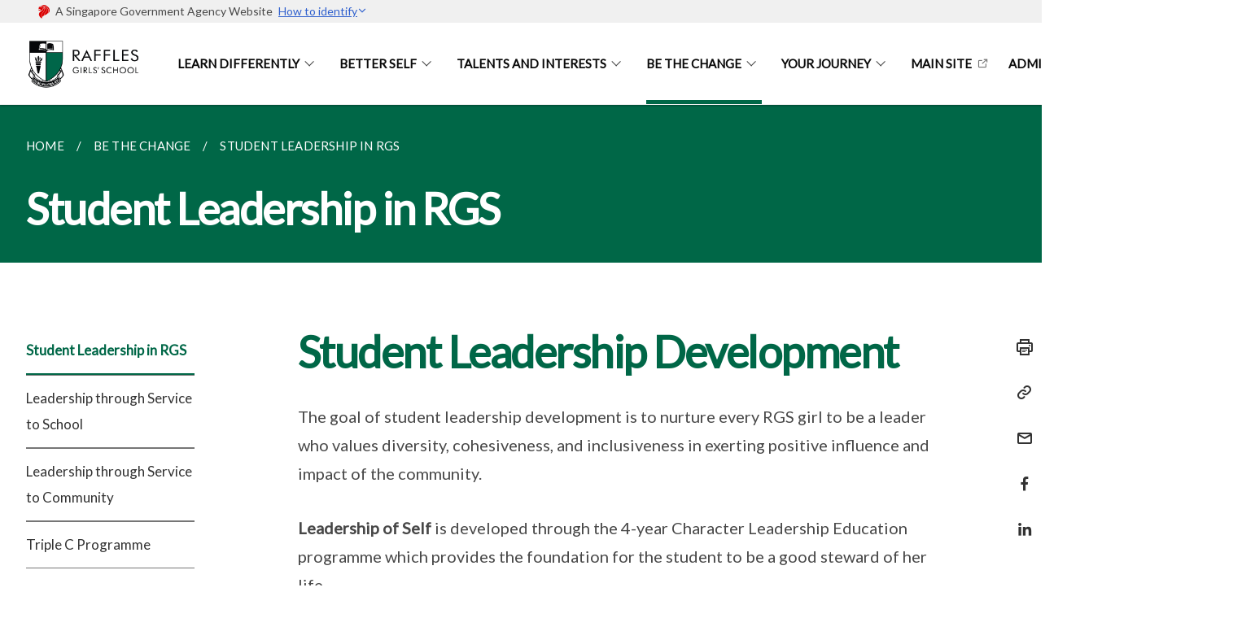

--- FILE ---
content_type: text/html
request_url: https://openhouse.rgs.edu.sg/be-the-change/becauseyoumust/
body_size: 5128
content:
<!doctype html>
<html lang="en"><head><script>(function(w,d,s,l,i){w[l]=w[l]||[];w[l].push({'gtm.start':
  new Date().getTime(),event:'gtm.js'});var f=d.getElementsByTagName(s)[0],
  j=d.createElement(s),dl=l!='dataLayer'?'&l='+l:'';j.async=true;j.src=
  'https://www.googletagmanager.com/gtm.js?id='+i+dl;f.parentNode.insertBefore(j,f);
  })(window,document,'script','dataLayer','GTM-WXJKSPTL');
</script><meta charset="utf8">
    <meta name="viewport"
          content="width=device-width, user-scalable=yes, initial-scale=1.0">
    <meta http-equiv="X-UA-Compatible" content="ie=edge">
    <meta name="twitter:card" content="summary_large_image"><meta property="og:title" content="Student Leadership in RGS"><meta property="og:description" content="Open house Microsite - Student Leadership in RGS">
    <meta name="Description" CONTENT="Open house Microsite - Student Leadership in RGS">
    <meta property="og:image" content="https://openhouse.rgs.edu.sg/images/for-circle-logo.jpg">
    <meta property="og:url" content="https://openhouse.rgs.edu.sg/be-the-change/becauseyoumust/"><link rel="canonical" href="https://openhouse.rgs.edu.sg/be-the-change/becauseyoumust/" /><link rel="shortcut icon" href="/images/for-circle-logo.jpg" type="image/x-icon"><link rel="stylesheet" href="/assets/css/styles.css">
    <link rel="stylesheet" href="/assets/css/blueprint.css">
    <link rel="stylesheet" href="/misc/custom.css">
    <link rel="stylesheet" href="https://fonts.googleapis.com/css?family=Lato:400,600" crossorigin="anonymous">
    <link href='https://cdnjs.cloudflare.com/ajax/libs/boxicons/2.0.9/css/boxicons.min.css' rel='stylesheet'><link type="application/atom+xml" rel="alternate" href="https://openhouse.rgs.edu.sg/feed.xml" title="RGS Open House" /><script src="https://assets.wogaa.sg/scripts/wogaa.js" crossorigin="anonymous"></script><title>Student Leadership in RGS</title>
</head>
<body>
<div class="masthead-container" id="navbar" onclick><section class="bp-section bp-masthead"><div class="bp-container">
      <div class="row is-multiline is-vcentered masthead-layout-container">
        <div class="col is-9-desktop is-12-touch has-text-centered-touch">
          <div class="masthead-layout" id="bp-masthead">
            <span
              class="sgds-icon sgds-icon-sg-crest is-size-5"
              style="color: red"
            ></span>
            <span style="display: table-cell; vertical-align: middle">
              <span class="banner-text-layout">
                <span class="is-text">
                  A Singapore Government Agency Website&ensp;
                </span>
                <span class="bp-masthead-button" id="masthead-dropdown-button">
                  <span class="is-text bp-masthead-button-text">
                    How to identify
                  </span>
                  <span
                    class="sgds-icon sgds-icon-chevron-down is-size-7"
                    id="masthead-chevron"
                  ></span>
                </span>
              </span>
            </span>
          </div>
          <div
            class="masthead-divider is-hidden"
            id="masthead-divider"
            style="padding-left: -12px; padding-right: -12px"
          ></div>
        </div>
        <div class="col banner-content-layout is-hidden" id="banner-content">
          <div class="banner-content">
            <img
              src="/assets/img/government_building.svg"
              class="banner-icon"
            />
            <div class="banner-content-text-container">
              <strong class="banner-content-title"
                >Official website links end with .gov.sg</strong
              >
              <p>
                Government agencies communicate via
                <strong> .gov.sg </strong>
                websites <span class="avoidwrap">(e.g. go.gov.sg/open)</span>.
                <a
                  href="https://go.gov.sg/trusted-sites"
                  class="banner-content-text bp-masthead-button-link bp-masthead-button-text"
                  target="_blank"
                  rel="noreferrer"
                >
                  Trusted website<Text style="letter-spacing: -3px">s</Text>
                </a>
              </p>
            </div>
          </div>
          <div class="banner-content">
            <img src="/assets/img/lock.svg" class="banner-icon" />
            <div class="banner-content-text-container">
              <strong class="banner-content-title"
                >Secure websites use HTTPS</strong
              >
              <p>
                Look for a
                <strong> lock </strong>(<img
                  src="/assets/img/lock.svg"
                  class="inline-banner-icon"
                />) or https:// as an added precaution. Share sensitive
                information only on official, secure websites.
              </p>
            </div>
          </div>
        </div>
      </div>
    </div>
  </section>
</section>
<nav class="navbar is-transparent">
        <div class="bp-container">

        <div class="navbar-brand">
            <a class="navbar-item" href="/">
                <img src="/images/rgs-logo_horizontal-2022-update.jpg" alt="Homepage" style="max-height:75px;max-width:200px;height:auto;width:auto;">
            </a>
            <div class="navbar-burger burger" data-target="navbarExampleTransparentExample">
                <span></span>
                <span></span>
                <span></span>
            </div>
        </div>
        <div id="navbarExampleTransparentExample" class="bp-container is-fluid margin--none navbar-menu">
            <div class="navbar-start"><div class="navbar-item is-hidden-widescreen is-search-bar">
                    <form action="/search/" method="get">
                        <div class="field has-addons">
                            <div class="control has-icons-left is-expanded">
                                <input class="input is-fullwidth" id="search-box-mobile" type="text" placeholder="What are you looking for?" name="query">
                                    <span class="is-large is-left">
                                    <i class="sgds-icon sgds-icon-search search-bar"></i>
                                    </span>
                            </div>
                        </div>
                    </form>
                </div><div class="navbar-item has-dropdown is-hoverable">
                            <a class="navbar-link is-uppercase" href="/learn-differently/rafflesprogramme/">Learn Differently</a>
                            <div class="navbar-dropdown"><a class="navbar-item sub-link" href="/learn-differently/rafflesprogramme/">Raffles Programme</a><a class="navbar-item sub-link" href="/learn-differently/stem/">STEM Education & Digital Literacy</a><a class="navbar-item sub-link" href="/learn-differently/sandbox/">Sandbox@RGS</a><a class="navbar-item sub-link" href="/learn-differently/rgs1to1/">RGS 1:1</a></div>
                            <div class="selector is-hidden-touch is-hidden-desktop-only"></div>
                        </div><div class="navbar-item has-dropdown is-hoverable">
                            <a class="navbar-link is-uppercase" href="/better-self/cultureofcare/">Better Self</a>
                            <div class="navbar-dropdown"><a class="navbar-item sub-link" href="/better-self/cultureofcare/">Culture of Care</a><a class="navbar-item sub-link" href="/better-self/fc/">Filiae Centre</a><a class="navbar-item sub-link" href="/better-self/financialassist/">Financial Assistance</a><a class="navbar-item sub-link" href="/better-self/events/">Events</a></div>
                            <div class="selector is-hidden-touch is-hidden-desktop-only"></div>
                        </div><div class="navbar-item has-dropdown is-hoverable">
                            <a class="navbar-link is-uppercase" href="/talents-and-interests/rgstd/">Talents and interests</a>
                            <div class="navbar-dropdown"><a class="navbar-item sub-link" href="/talents-and-interests/rgstd/">Talent Development</a><a class="navbar-item sub-link" href="/talents-and-interests/rsra/">Research Studies & Raffles Academy</a></div>
                            <div class="selector is-hidden-touch is-hidden-desktop-only"></div>
                        </div><div class="navbar-item has-dropdown is-hoverable">
                            <a class="navbar-link is-uppercase" href="/be-the-change/becauseyoumust/">Be the Change</a>
                            <div class="navbar-dropdown"><a class="navbar-item sub-link" href="/be-the-change/becauseyoumust/">Student Leadership in RGS</a><a class="navbar-item sub-link" href="/be-the-change/leadershipservice/">Leadership through Service to School</a><a class="navbar-item sub-link" href="/be-the-change/via/">Leadership through Service to Community</a><a class="navbar-item sub-link" href="/be-the-change/triplec/">Triple C Programme</a></div>
                            <div class="selector is-hidden-touch is-hidden-desktop-only active"></div>
                        </div><div class="navbar-item has-dropdown is-hoverable">
                            <a class="navbar-link is-uppercase" href="/your-journey/aesthetics/">Your Journey</a>
                            <div class="navbar-dropdown"><a class="navbar-item sub-link" href="/your-journey/aesthetics/">Aesthetics</a><a class="navbar-item sub-link" href="/your-journey/humanities/">Humanities</a><a class="navbar-item sub-link" href="/your-journey/mathematics/">Mathematics</a><a class="navbar-item sub-link" href="/your-journey/pe/">Physical Education</a><a class="navbar-item sub-link" href="/your-journey/science/">Science</a><a class="navbar-item sub-link" href="/your-journey/languages/">Languages</a><a class="navbar-item sub-link" href="/your-journey/el/">English Language & Literature</a><a class="navbar-item sub-link" href="/your-journey/cle/">Character & Leadership Education</a><a class="navbar-item sub-link" href="/your-journey/citizenshipeducation/">Citizenship Education</a><a class="navbar-item sub-link" href="/your-journey/cca/">Co Curricular Activities</a></div>
                            <div class="selector is-hidden-touch is-hidden-desktop-only"></div>
                        </div><div class="navbar-item"><a href="https://www.rgs.edu.sg/" target="_blank" rel="noopener nofollow" class="navbar-item is-uppercase" style="height:100%;width:100%;">Main Site</a><div class="selector is-hidden-touch is-hidden-desktop-only"></div>
                        </div><div class="navbar-item"><a href="https://www.rgs.edu.sg/admissions/Admission-to-RGS/overview/" target="_blank" rel="noopener nofollow" class="navbar-item is-uppercase" style="height:100%;width:100%;">Admissions</a><div class="selector is-hidden-touch is-hidden-desktop-only"></div>
                        </div><div class="navbar-item"><a href="https://ask.gov.sg/rgs" target="_blank" rel="noopener nofollow" class="navbar-item is-uppercase" style="height:100%;width:100%;">FAQ</a><div class="selector is-hidden-touch is-hidden-desktop-only"></div>
                        </div></div><div class="navbar-end is-hidden-touch is-hidden-desktop-only">
                    <div class="navbar-item"><a class="bp-button is-text is-large" style="text-decoration: none" id="search-activate">
                                <span class="sgds-icon sgds-icon-search is-size-4"></span>
                            </a></div>
                </div></div>
        </div>
    </nav>

    <div class="bp-container hide is-hidden-touch is-hidden-desktop-only search-bar" id="search-bar">
        <div class="row margin--top--sm margin--bottom--sm is-gapless">

            <div class="col">
                <form action="/search/" method="get">
                  <div class="field has-addons">
                      <div class="control has-icons-left is-expanded">
                          <input class="input is-fullwidth is-large" id="search-box" type="text" placeholder="What are you looking for?" name="query" autocomplete="off">
                          <span class="is-large is-left">
                            <i class="sgds-icon sgds-icon-search is-size-4 search-bar"></i>
                          </span>

                      </div>
                      <div class="control">
                          <button type="submit" class="bp-button is-secondary is-medium has-text-white search-button">SEARCH</button>
                      </div>
                  </div>
                </form>
            </div>
        </div>
    </div>
</div>
<div id="main-content" role="main" onclick><section class="bp-section is-small bp-section-pagetitle">
    <div class="bp-container ">
        <div class="row">
            <div class="col"><nav class="bp-breadcrumb" aria-label="breadcrumbs">
    <ul>
        <li><a href="/"><small>HOME</small></a></li><li><a href="/be-the-change/becauseyoumust/"><small>BE THE CHANGE</small></a></li><li><a href="/be-the-change/becauseyoumust/"><small>STUDENT LEADERSHIP IN RGS</small></a></li></ul>
</nav>
</div>
        </div>
    </div>
    <div class="bp-container">
        <div class="row">
            <div class="col">
                <h1 class="has-text-white"><b>Student Leadership in RGS</b></h1>
            </div>
        </div>
    </div></section><section class="bp-section padding--none is-hidden-desktop">
        <div class="bp-dropdown is-hoverable">
            <div class="bp-dropdown-trigger">
                <a class="bp-button bp-dropdown-button is-fullwidth" aria-haspopup="true" aria-controls="dropdown-menu">
                    <span><b><p>Student Leadership in RGS</p></b></span>
                    <span class="icon is-small">
                        <i class="sgds-icon sgds-icon-chevron-down is-size-4" aria-hidden="true"></i>
                    </span>
                </a>
            </div>
            <div class="bp-dropdown-menu has-text-left hide" id="dropdown-menu" role="menu">
                <div class="bp-dropdown-content"><a class="bp-dropdown-item third-level-nav-item-mobile has-text-secondary has-text-weight-bold" href="/be-the-change/becauseyoumust/">
                                <p>Student Leadership in RGS</p>
                            </a><a class="bp-dropdown-item third-level-nav-item-mobile " href="/be-the-change/leadershipservice/">
                                <p>Leadership through Service to School</p>
                            </a><a class="bp-dropdown-item third-level-nav-item-mobile " href="/be-the-change/via/">
                                <p>Leadership through Service to Community</p>
                            </a><a class="bp-dropdown-item third-level-nav-item-mobile " href="/be-the-change/triplec/">
                                <p>Triple C Programme</p>
                            </a></div>
            </div>
        </div>
    </section>

    <section class="bp-section">
        <div class="bp-container padding--top--lg padding--bottom--xl">
            <div class="row">
                <div class="col is-2 is-position-relative has-side-nav is-hidden-touch">
                    <div class="sidenav">
                        <aside class="bp-menu is-gt sidebar__inner">
                            <ul class="bp-menu-list"><li>
                                            <a class="is-active" href="/be-the-change/becauseyoumust/">Student Leadership in RGS</a>
                                        </li><li>
                                            <a class="" href="/be-the-change/leadershipservice/">Leadership through Service to School</a>
                                        </li><li>
                                            <a class="" href="/be-the-change/via/">Leadership through Service to Community</a>
                                        </li><li>
                                            <a class="" href="/be-the-change/triplec/">Triple C Programme</a>
                                        </li></ul>
                        </aside>
                    </div>
                </div>
                <div class="col is-8 is-offset-1-desktop is-12-touch print-content">
                    <div class="row">
                        <div class="col">
                            <div class="content"><h1 id="student-leadership-development"><strong>Student Leadership Development</strong></h1>

<p>The goal of student leadership development is to nurture every RGS girl to be a leader who values diversity, cohesiveness, and inclusiveness in exerting positive influence and impact of the community. </p>

<p><strong>Leadership of Self</strong>  is developed through the 4-year Character Leadership Education programme which provides the foundation for the student to be a good steward of her life.</p>

<p>As for <strong>Leadership of Others</strong>, the school provides a range of suitable platforms within and beyond the school to develop students’ leadership based on their interest and readiness to become change agents among their peers, in the school and in the larger community.</p>

<h2 id="student-leadership-provisions"><strong>Student Leadership Provisions</strong></h2>

<p>The student leadership provisions serve to create a dynamic supportive environment where student leaders work collaboratively amongst themselves, and with other stakeholders to cultivate the holistic development of students, and peers who bond, help and influence each other positively; and where the culture of care and support is extended to others within and beyond its grounds.</p>

<p><img src="/images/psb%20kindness%20day%20photo.png" alt="" /></p>
</div>
                        </div>
                    </div>
                </div><div class="col is-1 has-float-btns is-position-relative is-hidden-touch">
    <div class="float-buttons">
        <div class="actionbar__inner">
            <button class="bp-button" id="print-button" aria-label="Print">
              <i 
              class="sgds-icon sgds-icon-print is-size-4">
              </i>
            </button>
        </div>
        <div class="actionbar__inner padding--top--sm">
            <button class="bp-button" id="copy-link" aria-label="Copy Link">
              <i 
              class="sgds-icon sgds-icon-link is-size-4">
              </i>
            </button>
            <input id="page-url" type="text" class="hide" value="https://openhouse.rgs.edu.sg/be-the-change/becauseyoumust/"></div>
        <div class="actionbar__inner padding--top--sm">
            <a href="mailto:?Subject=Student Leadership in RGS&amp;Body= https://openhouse.rgs.edu.sg/be-the-change/becauseyoumust/" id="mail-anchor" aria-label="Mail">
            <button class="bp-button">
            <i 
              class="sgds-icon sgds-icon-mail is-size-4">
            </i>
            </button>
            </a>
        </div>
        <div class="actionbar__inner padding--top--sm"><a href="http://www.facebook.com/sharer.php?u={{page.url|absolute_url|escape}}" target="_blank" rel="noopener nofollow" id="fb-anchor" aria-label="Share in Facebook">
            <button class="bp-button">
              <i 
              class="sgds-icon sgds-icon-facebook-alt is-size-4">
              </i>
            </button>
            </a>
        </div>
        <div class="actionbar__inner padding--top--sm"><a href="https://www.linkedin.com/sharing/share-offsite/?url={{page.url|absolute_url|escape}}&title={{page.title}}" target="_blank" rel="noopener nofollow" id="li-anchor" aria-label="Share in LinkedIn">
            <button class="bp-button">
              <i 
              class="sgds-icon sgds-icon-linkedin-alt is-size-4">
              </i>
            </button>
            </a>
        </div>
    </div>
</div>

<script src="/assets/js/print.js"></script>
</div>
        </div>
    </section><section class="bp-section bottom-navigation">
                    <div>
                        <a href="/be-the-change/leadershipservice/" class="is-full is-right">
                            <p class="has-text-weight-semibold">NEXT <span class="sgds-icon sgds-icon-arrow-right is-size-4"></span></p>
                            <p class="is-hidden-mobile">Leadership through Service to School</p>
                        </a>
                    </div>
                </section></div><footer class="bp-footer top-section" onclick>
    <div class="bp-container ">
        <div class="row">
            <div class="col header padding--top--lg padding--bottom--lg">
                <h5 class="sub-header has-text-white">
                    <b>RGS Open House</b>
                </h5>
            </div>
        </div>
        <div class="row is-top"><div class="row col is-multiline is-hidden-tablet-only is-hidden-mobile "><div class="col footer-page-links is-one-fifth is-hidden-tablet-only is-hidden-mobile padding--bottom--lg is-left">
                            <p class="sub-header"><b><a href="/learn-differently/rafflesprogramme/" class="has-text-white">Learn Differently</a></b>
                            </p><p class="is-hidden-tablet-only is-hidden-mobile"><a href="/learn-differently/rafflesprogramme/">Raffles Programme</a>
                                    </p><p class="is-hidden-tablet-only is-hidden-mobile"><a href="/learn-differently/stem/">STEM Education & Digital Literacy</a>
                                    </p><p class="is-hidden-tablet-only is-hidden-mobile"><a href="/learn-differently/sandbox/">Sandbox@RGS</a>
                                    </p><p class="is-hidden-tablet-only is-hidden-mobile"><a href="/learn-differently/rgs1to1/">RGS 1:1</a>
                                    </p></div><div class="col footer-page-links is-one-fifth is-hidden-tablet-only is-hidden-mobile padding--bottom--lg is-left">
                            <p class="sub-header"><b><a href="/better-self/cultureofcare/" class="has-text-white">Better Self</a></b>
                            </p><p class="is-hidden-tablet-only is-hidden-mobile"><a href="/better-self/cultureofcare/">Culture of Care</a>
                                    </p><p class="is-hidden-tablet-only is-hidden-mobile"><a href="/better-self/fc/">Filiae Centre</a>
                                    </p><p class="is-hidden-tablet-only is-hidden-mobile"><a href="/better-self/financialassist/">Financial Assistance</a>
                                    </p><p class="is-hidden-tablet-only is-hidden-mobile"><a href="/better-self/events/">Events</a>
                                    </p></div><div class="col footer-page-links is-one-fifth is-hidden-tablet-only is-hidden-mobile padding--bottom--lg is-left">
                            <p class="sub-header"><b><a href="/talents-and-interests/rgstd/" class="has-text-white">Talents and interests</a></b>
                            </p><p class="is-hidden-tablet-only is-hidden-mobile"><a href="/talents-and-interests/rgstd/">Talent Development</a>
                                    </p><p class="is-hidden-tablet-only is-hidden-mobile"><a href="/talents-and-interests/rsra/">Research Studies & Raffles Academy</a>
                                    </p></div><div class="col footer-page-links is-one-fifth is-hidden-tablet-only is-hidden-mobile padding--bottom--lg is-left">
                            <p class="sub-header"><b><a href="/be-the-change/becauseyoumust/" class="has-text-white">Be the Change</a></b>
                            </p><p class="is-hidden-tablet-only is-hidden-mobile"><a href="/be-the-change/becauseyoumust/">Student Leadership in RGS</a>
                                    </p><p class="is-hidden-tablet-only is-hidden-mobile"><a href="/be-the-change/leadershipservice/">Leadership through Service to School</a>
                                    </p><p class="is-hidden-tablet-only is-hidden-mobile"><a href="/be-the-change/via/">Leadership through Service to Community</a>
                                    </p><p class="is-hidden-tablet-only is-hidden-mobile"><a href="/be-the-change/triplec/">Triple C Programme</a>
                                    </p></div><div class="col footer-page-links is-one-fifth is-hidden-tablet-only is-hidden-mobile padding--bottom--lg is-left">
                            <p class="sub-header"><b><a href="/your-journey/aesthetics/" class="has-text-white">Your Journey</a></b>
                            </p><p class="is-hidden-tablet-only is-hidden-mobile"><a href="/your-journey/aesthetics/">Aesthetics</a>
                                    </p><p class="is-hidden-tablet-only is-hidden-mobile"><a href="/your-journey/humanities/">Humanities</a>
                                    </p><p class="is-hidden-tablet-only is-hidden-mobile"><a href="/your-journey/mathematics/">Mathematics</a>
                                    </p><p class="is-hidden-tablet-only is-hidden-mobile"><a href="/your-journey/pe/">Physical Education</a>
                                    </p><p class="is-hidden-tablet-only is-hidden-mobile"><a href="/your-journey/science/">Science</a>
                                    </p><p class="is-hidden-tablet-only is-hidden-mobile"><a href="/your-journey/languages/">Languages</a>
                                    </p><p class="is-hidden-tablet-only is-hidden-mobile"><a href="/your-journey/el/">English Language & Literature</a>
                                    </p><p class="is-hidden-tablet-only is-hidden-mobile"><a href="/your-journey/cle/">Character & Leadership Education</a>
                                    </p><p class="is-hidden-tablet-only is-hidden-mobile"><a href="/your-journey/citizenshipeducation/">Citizenship Education</a>
                                    </p><p class="is-hidden-tablet-only is-hidden-mobile"><a href="/your-journey/cca/">Co Curricular Activities</a>
                                    </p></div><div class="col footer-page-links is-one-fifth is-hidden-tablet-only is-hidden-mobile padding--bottom--lg is-left"><p class="sub-header">
                                <b><a href="https://www.rgs.edu.sg/" target="_blank" rel="noopener nofollow" class="has-text-white">Main Site</a></b>
                            </p>
                        </div><div class="col footer-page-links is-one-fifth is-hidden-tablet-only is-hidden-mobile padding--bottom--lg is-left"><p class="sub-header">
                                <b><a href="https://www.rgs.edu.sg/admissions/Admission-to-RGS/overview/" target="_blank" rel="noopener nofollow" class="has-text-white">Admissions</a></b>
                            </p>
                        </div></div>
        </div><div class="row padding--top--lg is-left-desktop-only is-hidden-tablet-only is-hidden-mobile"  id="social-link-desktop-tablet">
            <div class="col is-flex is-two-thirds padding--top--sm padding--bottom--sm">
                <ul class='footer-link-container'><li><p><a href="/contact-us/">Contact Us</a></p>
                        </li><li><p><a href="https://www.tech.gov.sg/report-vulnerability/">Report Vulnerability</a></p></li><li><p><a href="/privacy/">Privacy Statement</a></p></li><li><p><a href="/terms-of-use/">Terms of Use</a></p></li>
                </ul>
            </div><div class="col social-link-container has-text-right-desktop padding--top--sm padding--bottom--sm is-hidden-tablet-only is-hidden-mobile"><a href="https://www.facebook.com/rafflesgirlsschool.since1879/" target="_blank" rel="noopener nofollow" class="social-link padding--left padding--bottom is-inline-block">
                            <span class="sgds-icon sgds-icon-facebook is-size-4" title="Facebook"></span>
                        </a><a href="https://www.instagram.com/raffles_girls_school/" target="_blank" rel="noopener nofollow" class="social-link padding--left padding--bottom is-inline-block">
                            <span class="bx bxl-instagram-alt is-size-4" title="Instagram"></span>
                        </a></div></div><div class="row">
            <div class="col footer-page-links is-hidden-desktop"><p><a href="/learn-differently/rafflesprogramme/">Learn Differently</a>
                            </p><p><a href="/better-self/cultureofcare/">Better Self</a>
                            </p><p><a href="/talents-and-interests/rgstd/">Talents and interests</a>
                            </p><p><a href="/be-the-change/becauseyoumust/">Be the Change</a>
                            </p><p><a href="/your-journey/aesthetics/">Your Journey</a>
                            </p><p>
                            <a href="https://www.rgs.edu.sg/" target="_blank" rel="noopener nofollow">Main Site</a>
                        </p><p>
                            <a href="https://www.rgs.edu.sg/admissions/Admission-to-RGS/overview/" target="_blank" rel="noopener nofollow">Admissions</a>
                        </p></div>
        </div>
        <div class="row is-hidden-desktop is-vcentered">
            <div class="col padding--top--md padding--bottom--md">
                <div class="col divider padding--top--none padding--bottom--none"></div>
            </div>
        </div>
        <div class="row">
            <div class="col is-hidden-desktop is-two-thirds padding--top--sm padding--bottom--sm"><p><a href="/contact-us/">Contact Us</a></p><p><a href="https://www.tech.gov.sg/report-vulnerability/">Report Vulnerability</a></p><p><a href="/privacy/">Privacy Statement</a></p><p><a href="/terms-of-use/">Terms of Use</a></p>
            </div>
        </div>
        <div class="row">
            <div class="col social-link-container is-hidden-desktop padding--top--lg padding--bottom--none"><a href="https://www.facebook.com/rafflesgirlsschool.since1879/" target="_blank" rel="noopener nofollow" class="social-link padding--right" title="Facebook">
                        <span class="sgds-icon sgds-icon-facebook is-size-4"></span>
                    </a><a href="https://www.instagram.com/raffles_girls_school/" target="_blank" rel="noopener nofollow" class="social-link padding--right" title="Instagram">
                        <span class="bx bxl-instagram-alt is-size-4"></span>
                    </a></div>
        </div>
    </div>
</footer><footer class="bp-footer bottom-section" onclick>
    <div class="bp-container">
        <div class="row is-vcentered">
            <div class="col padding--top--md padding--bottom--md">
                <div class="col divider padding--top--none padding--bottom--none"></div>
            </div>
        </div>
        <div class="row is-vcentered">
            <div class="col has-text-left-desktop has-text-left-tablet has-text-left-mobile">
                <ul>
                    <li>
                        <p class="footer-credits"><a href="https://www.isomer.gov.sg/" target="_blank" rel="noopener nofollow">Created with <img src="/assets/img/isomer_logo.svg" alt="Isomer Logo"></a>
                        </p>
                    </li>
                    <li>
                        <p class="footer-credits"><a href="https://www.open.gov.sg/" target="_blank" rel="noopener nofollow">Built by <img src="/assets/img/ogp_logo.svg" alt="Open Government Products Logo"></a>
                        </p>
                    </li>
                </ul>
            </div>
            <div class="col has-text-right-desktop is-hidden-mobile is-hidden-tablet-only">
                <p class="footer-credits">
                    &copy; 2025
                        RGS Open House, Last Updated 23 May 2025</p>
            </div>
        </div>
        <div class="row is-vcentered padding--top--sm">
            <div class="col is-hidden-desktop">
                <p class="footer-credits">
                    &copy; 2025
                        RGS Open House, <br class="tablet-no-break">Last Updated 23 May 2025</p>
            </div>
        </div>
    </div>
</footer><script src="https://cdnjs.cloudflare.com/ajax/libs/babel-polyfill/7.8.3/polyfill.min.js" integrity="sha384-N9GWJ6gGT4pUnJPVgFMCKy3eTg1Xg5NbjqHSoUSazWLr85eR1/JT1BM7Dv2qtFum" crossorigin="anonymous"></script>
<script src="https://cdnjs.cloudflare.com/ajax/libs/modernizr/2.8.3/modernizr.min.js" integrity="sha256-0rguYS0qgS6L4qVzANq4kjxPLtvnp5nn2nB5G1lWRv4=" crossorigin="anonymous"></script>
<script src="https://cdnjs.cloudflare.com/ajax/libs/jquery/3.5.0/jquery.min.js" integrity="sha384-LVoNJ6yst/aLxKvxwp6s2GAabqPczfWh6xzm38S/YtjUyZ+3aTKOnD/OJVGYLZDl" crossorigin="anonymous"></script><script src="/assets/js/accordion.js" crossorigin="anonymous"></script>
<script src="/assets/js/sideNav-offset.js" crossorigin="anonymous"></script>
<script src="/assets/js/jquery.resize-sensor.js" crossorigin="anonymous"></script>
<script src="/assets/js/jquery.sticky-sidebar.js" crossorigin="anonymous"></script>
<script src="/assets/js/common.js" crossorigin="anonymous"></script>
<script src="/assets/js/masthead-content-dropdown.js" crossorigin="anonymous"></script><script src="https://cdnjs.cloudflare.com/ajax/libs/print-js/1.6.0/print.min.js" integrity="sha512-16cHhHqb1CbkfAWbdF/jgyb/FDZ3SdQacXG8vaOauQrHhpklfptATwMFAc35Cd62CQVN40KDTYo9TIsQhDtMFg==" crossorigin="anonymous"></script>
<script src="/assets/js/floating-buttons.js" crossorigin="anonymous"></script>
<script src="/assets/js/left-nav-interaction.js" crossorigin="anonymous"></script>
<script src="https://www.instagram.com/static/bundles/es6/EmbedSDK.js/ab12745d93c5.js" integrity="sha384-uCmurhfuSbKidtlFxpgv2j4yIWVfYbrJaFrj62TR3NpFp+msiMilcvgz0gsDY2Yj" crossorigin="anonymous"></script><script async src="/assets/js/autotrack.js"></script><script async src="https://www.googletagmanager.com/gtag/js?id=G-3RT85MXN6L"></script>
<script src="/assets/js/google-tag.js"></script><noscript><iframe src="https://www.googletagmanager.com/ns.html?id=GTM-WXJKSPTL"
  height="0" width="0" style="display:none;visibility:hidden"></iframe></noscript></body>
</html>

--- FILE ---
content_type: text/css
request_url: https://openhouse.rgs.edu.sg/misc/custom.css
body_size: -253
content:
.bg-primary{background-color:#006747 !important}.bg-secondary{background-color:#006747 !important}.bg-media-color-1{background-color:#49759a}.bg-media-color-1:hover{background-color:#395b77}.bg-media-color-2{background-color:#744d9f}.bg-media-color-2:hover{background-color:#5b3c7d}.bg-media-color-3{background-color:#00838f}.bg-media-color-3:hover{background-color:#00545c}.bg-media-color-4{background-color:#00838f}.bg-media-color-4:hover{background-color:#00545c}.bg-media-color-5{background-color:#00838f}.bg-media-color-5:hover{background-color:#00545c}.bg-1{background:url("https://c.stocksy.com/a/YY3500/z0/1205314.jpg") no-repeat left 50%;-webkit-background-size:cover;background-size:cover}.bg-2{background:url("https://c.stocksy.com/a/FY3500/z0/1205295.jpg") no-repeat left 50%;-webkit-background-size:cover;background-size:cover}.bg-3{background:url("https://c.stocksy.com/a/L1o500/z0/1383923.jpg") no-repeat left 50%;-webkit-background-size:cover;background-size:cover}.bg-4{background:url("https://c.stocksy.com/a/Z22000/z0/7847.jpg") no-repeat left 50%;-webkit-background-size:cover;background-size:cover}.bg-gradient{background:#b41e8e;background:-moz-linear-gradient(45deg, #b41e8e 0%, #5c3f9e 50%, #0061af 100%);background:-webkit-linear-gradient(45deg, #b41e8e 0%, #5c3f9e 50%, #0061af 100%);background:linear-gradient(45deg, #b41e8e 0%, #5c3f9e 50%, #0061af 100%);filter:progid:DXImageTransform.Microsoft.gradient( startColorstr='#b41e8e', endColorstr='#0061af',GradientType=1 )}.bg-singpass{background:#be2e7d;background:-moz-linear-gradient(45deg, #be2e7d 0%, #d64e54 100%);background:-webkit-linear-gradient(45deg, #be2e7d 0%, #d64e54 100%);background:linear-gradient(45deg, #be2e7d 0%, #d64e54 100%);filter:progid:DXImageTransform.Microsoft.gradient( startColorstr='#be2e7d', endColorstr='#d64e54',GradientType=1 )}.bg-beeline{background:#009d62;background:-moz-linear-gradient(45deg, #009d62 0%, #0094d3 100%);background:-webkit-linear-gradient(45deg, #009d62 0%, #0094d3 100%);background:linear-gradient(45deg, #009d62 0%, #0094d3 100%);filter:progid:DXImageTransform.Microsoft.gradient( startColorstr='#009d62', endColorstr='#0094d3',GradientType=1 )}.bg-parkingsg{background:#0164b6;background:-moz-linear-gradient(45deg, #0164b6 0%, #04a4e3 100%);background:-webkit-linear-gradient(45deg, #0164b6 0%, #04a4e3 100%);background:linear-gradient(45deg, #0164b6 0%, #04a4e3 100%);filter:progid:DXImageTransform.Microsoft.gradient( startColorstr='#0164b6', endColorstr='#04a4e3',GradientType=1 )}.is-primary{background-color:#006747 !important}.is-secondary{background-color:#006747 !important}.has-text-primary{color:#006747 !important}.has-text-secondary{color:#006747 !important}.bp-menu-list a.is-active{color:#006747 !important;border-bottom:2px solid #006747 !important}.bp-menu-list a.is-active:hover{border-bottom:2px solid #006747 !important}.bp-menu-list a:hover{color:#006747 !important;border-bottom:1px solid #006747 !important}.bp-button.is-text span:hover,.bp-button.is-text span:focus{color:#006747}.bp-button:hover{color:#006747}.bp-sec-button{color:#006747}.bp-sec-button span{border-bottom:2px solid #006747 !important}.bp-sec-button:hover span{border-bottom:2px solid #009a6a !important;color:#009a6a !important}.bp-sec-button:hover i{color:#009a6a !important}.bottom-navigation a{background-color:#006747}.bottom-navigation a:hover{background-color:#003424 !important}.bp-section.bp-section-pagetitle{background-color:#006747 !important}.pagination span:hover{border-color:#006747;color:#006747}.pagination span.selected-page:hover{background-color:#006747;border-color:#006747}.pagination .selected-page{background-color:#006747;border-color:#006747}#key-highlights{background-color:#006747}#key-highlights .col{border-left:1px solid #003424}@media screen and (max-width: 1023px){#key-highlights .col{border-top:1px solid #003424}}#key-highlights .col:hover{background-color:#003424}@media screen and (max-width: 1023px){.navbar-start .navbar-item a.active{border-bottom:2px solid #006747}}.navbar .navbar-link:hover:after{border-bottom:1px solid #006747;border-left:1px solid #006747}.navbar .navbar-item .sub-link.is-active{color:#006747}.navbar .navbar-item .selector.active{background-color:#006747}@media screen and (min-width: 1024px){.navbar .navbar-item.active{border-bottom:1px solid #006747}}.navbar .navbar-item:hover a{color:#006747}.navbar .navbar-item:hover .selector{background-color:#006747}.content h1,.content h2,.content h3,.content h4,.content h5{color:#006747}.content h1 strong,.content h2 strong,.content h3 strong,.content h4 strong,.content h5 strong{color:#006747}.content blockquote{border-left-color:#006747}.content blockquote>p{color:#006747}.content blockquote>ul{color:#006747}.media-category-button{text-decoration:none !important;color:#323232;margin-right:2.5rem;letter-spacing:0.5px}.media-category-button:hover,.media-category-button.selected{color:#006747;border-bottom:2px solid #006747}.content img.digital-transformation-icon{height:80px;width:80px;margin-left:0}.news-content{position:relative;margin-left:1rem;margin-right:1rem;padding:2rem;margin-top:-5rem;background-color:white}.tag{display:block}#business{display:none}#government{display:none}.image-card:hover .news-content{background-color:#e6e6e6}.hero-dropdown{display:flex;padding-top:1.75rem;padding-bottom:1.75rem}.is-centered{margin:auto}.is-three-fifths-mobile{width:50%}@media screen and (max-width: 1023px){.is-three-fifths-mobile{width:100%}}

/*# sourceMappingURL=custom.css.map */

--- FILE ---
content_type: text/javascript
request_url: https://openhouse.rgs.edu.sg/assets/js/left-nav-interaction.js
body_size: -731
content:
initSecondLevelNavInteraction();

function initSecondLevelNavInteraction() {
	var secondLevelNavHeaderArray = document.querySelectorAll("li.third-level-nav-header");
	for (var index = 0; index < secondLevelNavHeaderArray.length; index++) {
		function secondLevelNavClosure() {
			var closureIndex = index;
			function toggleSecondLevelNavDiv() {
				// Get the icon of the third-level-nav-header
				const secondLevelDiv = document.getElementsByClassName("third-level-nav-div")[closureIndex];

				function show(idx) {
					const secondLevelNavIcon = secondLevelNavHeaderArray[idx].getElementsByTagName("I")[0];
					const secondLevelDiv = document.getElementsByClassName("third-level-nav-div")[idx];
					secondLevelNavIcon.classList.remove("sgds-icon-chevron-down");
					secondLevelNavIcon.classList.add("sgds-icon-chevron-up");
					secondLevelDiv.classList.remove("is-hidden");
				}
				function hide(idx) {
					const secondLevelNavIcon = secondLevelNavHeaderArray[idx].getElementsByTagName("I")[0];
					const secondLevelDiv = document.getElementsByClassName("third-level-nav-div")[idx];
					secondLevelDiv.classList.add("is-hidden");
					secondLevelNavIcon.classList.remove("sgds-icon-chevron-up");
					secondLevelNavIcon.classList.add("sgds-icon-chevron-down");
				}

				if (secondLevelDiv.classList.contains("is-hidden")) {
					show(closureIndex);
					for (var index2 = 0; index2 < secondLevelNavHeaderArray.length; index2++) {
						if (index2 == closureIndex) continue;
						hide(index2);
					}
				} else {
					hide(closureIndex);
				}
			}
			return toggleSecondLevelNavDiv;
		}
		secondLevelNavHeaderArray[index].addEventListener("click", secondLevelNavClosure());
	}

	var secondLevelNavHeaderMobileArray = document.querySelectorAll("a.third-level-nav-header-mobile");

	for (var index = 0; index < secondLevelNavHeaderMobileArray.length; index++) {
		function secondLevelNavMobileClosure() {
			var closureIndex = index;
			function toggleSecondLevelNavMobileDiv() {
				const secondLevelMobileDiv = document.getElementsByClassName("third-level-nav-div-mobile")[closureIndex];

				function show(idx) {
					const secondLevelNavMobileIcon = secondLevelNavHeaderMobileArray[idx].getElementsByTagName("I")[0];
					const secondLevelMobileDiv = document.getElementsByClassName("third-level-nav-div-mobile")[idx];
					secondLevelNavMobileIcon.classList.remove("sgds-icon-chevron-down");
					secondLevelNavMobileIcon.classList.add("sgds-icon-chevron-up");
					secondLevelMobileDiv.classList.remove("is-hidden");
				}
				function hide(idx){
					const secondLevelNavMobileIcon = secondLevelNavHeaderMobileArray[idx].getElementsByTagName("I")[0];
					const secondLevelMobileDiv = document.getElementsByClassName("third-level-nav-div-mobile")[idx];
					secondLevelMobileDiv.classList.add("is-hidden");
					secondLevelNavMobileIcon.classList.remove("sgds-icon-chevron-up");
					secondLevelNavMobileIcon.classList.add("sgds-icon-chevron-down");
				}

				if (secondLevelMobileDiv.classList.contains("is-hidden")) {
					show(closureIndex);

					for (var index2 = 0; index2 < secondLevelNavHeaderMobileArray.length; index2++) {
						// Hide all other dropdowns except selected one
						if (index2 == closureIndex) continue;
						hide(index2);
					}
				} else {
					hide(closureIndex);
				}
			}
			return toggleSecondLevelNavMobileDiv;
		}
		secondLevelNavHeaderMobileArray[index].addEventListener("click", secondLevelNavMobileClosure());
	}
}